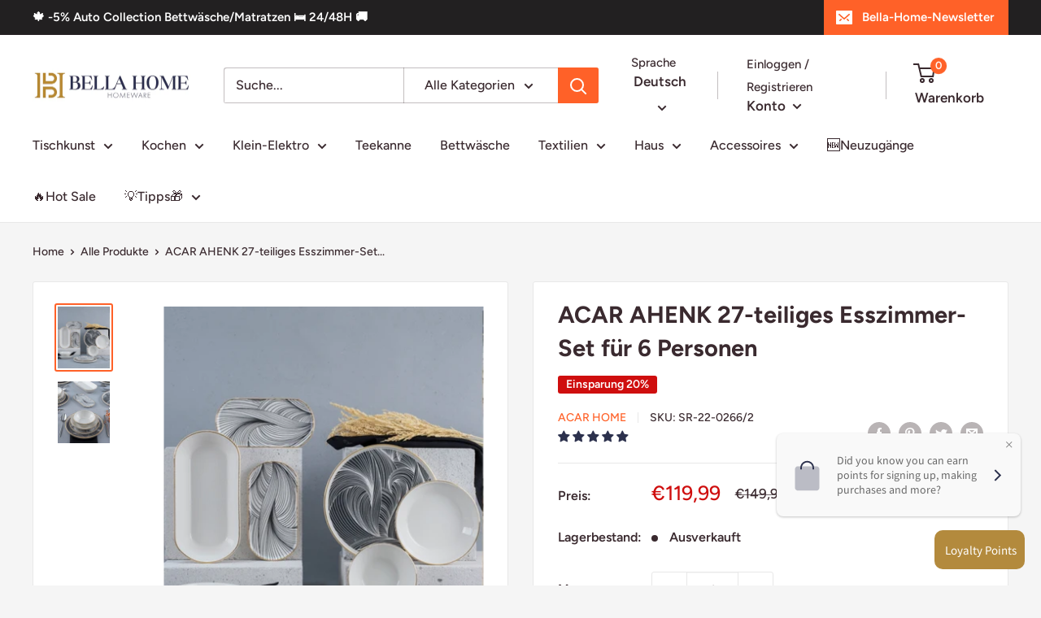

--- FILE ---
content_type: text/javascript; charset=utf-8
request_url: https://bellahome.de/de/cart/update.js
body_size: 569
content:
{"token":"hWN8CTJ8UDy86cFVhqm0O2sc?key=1761727f36932c8544a711394eda7d25","note":null,"attributes":{"language":"de"},"original_total_price":0,"total_price":0,"total_discount":0,"total_weight":0.0,"item_count":0,"items":[],"requires_shipping":false,"currency":"EUR","items_subtotal_price":0,"cart_level_discount_applications":[],"discount_codes":[],"items_changelog":{"added":[]}}